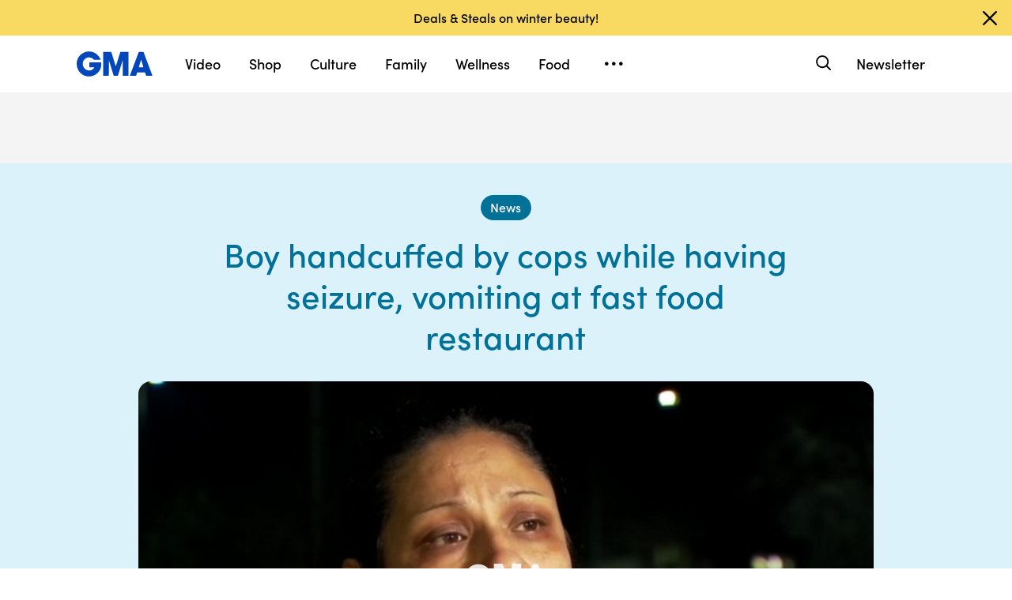

--- FILE ---
content_type: text/html; charset=utf-8
request_url: https://www.google.com/recaptcha/api2/aframe
body_size: 182
content:
<!DOCTYPE HTML><html><head><meta http-equiv="content-type" content="text/html; charset=UTF-8"></head><body><script nonce="jMpap-2-c7Xx4cgrtYiyXQ">/** Anti-fraud and anti-abuse applications only. See google.com/recaptcha */ try{var clients={'sodar':'https://pagead2.googlesyndication.com/pagead/sodar?'};window.addEventListener("message",function(a){try{if(a.source===window.parent){var b=JSON.parse(a.data);var c=clients[b['id']];if(c){var d=document.createElement('img');d.src=c+b['params']+'&rc='+(localStorage.getItem("rc::a")?sessionStorage.getItem("rc::b"):"");window.document.body.appendChild(d);sessionStorage.setItem("rc::e",parseInt(sessionStorage.getItem("rc::e")||0)+1);localStorage.setItem("rc::h",'1769375931802');}}}catch(b){}});window.parent.postMessage("_grecaptcha_ready", "*");}catch(b){}</script></body></html>

--- FILE ---
content_type: text/json;charset=UTF-8
request_url: https://abcnews.go.com/video/itemfeed?id=68696741&aspectRatio=true
body_size: 1483
content:
{
	"@attributes" : {
		"version" : "2.0"
	},
	"channel" : {
		"category" : "",
		"pubDate" : "",
		"language" : "en",
		"ttl" : "10",
		"item" : {
			"shareEnabled" : true,
			"media-group" : {
				"media-content" : [
					{
						"temporalType" : "vod",
						"media-category" : {
							"@attributes" : {
								"schema" : "http:\/\/mrss.akamai.com\/user_agent_hint",
								"label" : "HDS_ALL"
							}
						},
						"@attributes" : {
							"isLive" : "false",
							"url" : "https:\/\/service-pkgabcnews.akamaized.net\/opp\/hls\/abcnews\/2020\/02\/200201_wn_hartung_648_,500,800,1200,1800,2500,3200,4500,.mp4.csmil\/manifest.f4m",
							"type" : "video\/f4m",
							"medium" : "video",
							"duration" : 74,
							"isDefault" : "true"
						}
					},
					{
						"temporalType" : "vod",
						"media-category" : {
							"@attributes" : {
								"schema" : "http:\/\/mrss.akamai.com\/user_agent_hint",
								"label" : "HLS_ALL"
							}
						},
						"@attributes" : {
							"isLive" : "false",
							"url" : "https:\/\/service-pkgabcnews.akamaized.net\/opp\/hls\/abcnews\/2020\/02\/200201_wn_hartung_648_,500,800,1200,1800,2500,3200,4500,.mp4.csmil\/playlist.m3u8",
							"type" : "application\/x-mpegURL",
							"medium" : "video",
							"duration" : 74
						}
					},
					{
						"temporalType" : "vod",
						"media-category" : {
							"@attributes" : {
								"schema" : "http:\/\/mrss.akamai.com\/user_agent_hint",
								"label" : "PDL_MED"
							}
						},
						"@attributes" : {
							"isLive" : "false",
							"url" : "https:\/\/ondemand.abcnews.com\/playback\/abcnews\/2020\/02\/200201_wn_hartung_648_700.mp4",
							"type" : "video\/mp4",
							"medium" : "video",
							"duration" : 74
						}
					},
					{
						"temporalType" : "vod",
						"media-category" : {
							"@attributes" : {
								"schema" : "http:\/\/mrss.akamai.com\/user_agent_hint",
								"label" : "PDL_LOW"
							}
						},
						"@attributes" : {
							"isLive" : "false",
							"url" : "https:\/\/ondemand.abcnews.com\/playback\/abcnews\/2020\/02\/200201_wn_hartung_648_700.mp4",
							"type" : "video\/mp4",
							"medium" : "video",
							"duration" : 74
						}
					}
				],
				"media-title" : "California teenager with autism and epilepsy handcuffed",
				"media-description" : "The teen suffered an epileptic seizure and the police handcuffed him and put him in the back of a police car. ",
				"media-genre" : "shows - clips",
				"media-asset-title" : "200201_wn_hartung_648_video",
				"media-subTitle" : {
					"@attributes" : {
						"type" : "application\/ttml+xml",
						"lang" : "en",
						"href" : "https:\/\/abcnews.go.com\/xmldata\/caption?id=68696741"
					}
				},
				"media-thumbnail" : {
					"@attributes" : {
						"url" : "https:\/\/s.abcnews.com\/images\/WNT\/200201_wn_hartung1_hpMain_16x9_992.jpg",
						"width" : "640",
						"height" : "360"
					}
				},
				"media-thumbnails" : [
					{
						"@attributes" : {
							"url" : "https:\/\/s.abcnews.com\/images\/WNT\/200201_wn_hartung1_hpMain_16x9_992.jpg",
							"width" : "640",
							"height" : "360"
						}
					},
					{
						"@attributes" : {
							"url" : "https:\/\/s.abcnews.com\/images\/WNT\/200201_wn_hartung1_hpMain_4x5_992.jpg",
							"width" : "360",
							"height" : "640"
						}
					},
					{
						"@attributes" : {
							"url" : "https:\/\/s.abcnews.com\/images\/WNT\/200201_wn_hartung1_hpMain_1x1_608.jpg",
							"width" : "360",
							"height" : "360"
						}
					}
				],
				"media-embed" : {
					"@attributes" : {
						"url" : "https:\/\/abcnews.go.com\/video\/embed",
						"width" : "640",
						"height" : "360"
					},
					"media-param" : {
						"@attributes" : {
							"name" : "type"
						},
						"#text" : "text\/javascript"
					}
				}
			},
			"temporalType" : "vod",
			"thumb" : "https:\/\/s.abcnews.com\/images\/WNT\/200201_wn_hartung1_hpMain_16x9_992.jpg",
			"link" : "https:\/\/abcnews.go.com\/WNT\/video\/california-teenager-autism-epilepsy-handcuffed-68696741",
			"description" : "",
			"aspectRatio" : "16x9",
			"title" : "California teenager with autism and epilepsy handcuffed",
			"omniture" : {
				"channel" : "abcn:wnt",
				"event1" : "event1",
				"prop4" : "video",
				"prop3" : "68696741|200201_wn_hartung_648_video|sec_wnt~sec_us|California teenager with autism and epilepsy handcuffed",
				"eVar2" : "68696741|200201_wn_hartung_648_video|sec_wnt~sec_us|California teenager with autism and epilepsy handcuffed",
				"prop25" : "68696741",
				"eVar12" : "68696741",
				"prop18" : "player|videoindex",
				"eVar15" : "player|videoindex",
				"prop16" : "videoadtree|X-DoNotUse-Archived\/News",
				"prop31" : "abcn:wnt",
				"prop32" : "abcn:us",
				"prop33" : "",
				"prop34" : "",
				"eVar32" : "shows - clips",
				"eVar40" : "California teenager with autism and epilepsy handcuffed",
				"prop40" : "California teenager with autism and epilepsy handcuffed",
				"eVar42" : "02-01-2020",
				"prop42" : "02-01-2020",
				"eVar43" : "22:54",
				"prop43" : "22:54",
				"eVar45" : "california, teen, autism, epilepsy, handcuff, police, seizure, hospital, world news, wnt, abc news",
				"eVar46" : "https:\/\/abcnews.go.com\/WNT\/video\/california-teenager-autism-epilepsy-handcuffed-68696741",
				"eVar47" : "",
				"prop47" : "",
				"eVar49" : "02-02-2020",
				"prop49" : "02-02-2020",
				"event12" : "event12",
				"eVar20" : "videoadtree|X-DoNotUse-Archived\/News",
				"prop54" : "ShortForm",
				"eVar54" : "ShortForm",
				"prop56" : "74",
				"eVar56" : "74"
			},
			"transcript" : "",
			"videoContentType" : "sf",
			"freewheel" : {
				"videoAssetId" : "news-68696741"
			},
			"comscore" : {
				"show" : "WNS"
			},
			"nielsenDate" : "20200201 21:36:09",
			"timestamp" : "Sat, 01 Feb 2020 21:36:09 -0500",
			"kalturaId" : null,
			"canonicalUrl" : "https:\/\/abcnews.go.com\/WNT\/video\/california-teenager-autism-epilepsy-handcuffed-68696741",
			"outbrainSrcUrl" : "http:\/\/abcnews.go.com\/WNT\/video",
			"pubDate" : "Feb 1, 2020, 9:36 PM",
			"adTags" : "News",
			"isLiveVideo" : false,
			"guid" : "68696741",
			"shareUrl" : "https:\/\/abcn.ws\/391hMuM",
			"category" : "wnt",
			"unicorn" : null,
			"mediatype" : "default"
		}
	}
}

--- FILE ---
content_type: text/vtt;charset=ISO-8859-1
request_url: https://abcnews.go.com/video/caption?id=68696741
body_size: 1915
content:
WEBVTT

1
00:00:01.750 --> 00:00:04.589
nightmare for one California family. Police handcuffing 

2
00:00:04.609 --> 00:00:07.329
a teenager with autism. Here's Kaylee Hartung. He has 

3
00:00:07.329 --> 00:00:11.339
autism! He is 

4
00:00:11.529 --> 00:00:13.529
epilepsy! Reporter: A family crying out that the 

5
00:00:13.549 --> 00:00:16.299
16- year- old has autism and epilepsy as police 

6
00:00:16.299 --> 00:00:19.999
handcuff him inside a central California restaurant. She 

7
00:00:19.999 --> 00:00:23.759
says her daughter called 911 after her son suffered a 

8
00:00:23.759 --> 00:00:27.129
seizure in the bathroom. Translator: We called 

9
00:00:27.129 --> 00:00:29.799
paramedics for help. We did not call police. He was 

10
00:00:29.799 --> 00:00:32.044
not hurting anybody. He was having a seizure. 

11
00:00:32.044 --> 00:00:35.269
Reporter: Police arriving first. I can't let you hurt 

12
00:00:35.379 --> 00:00:39.529
yourself or anyone else. Reporter: Trying 

13
00:00:39.529 --> 00:00:43.269
to put him in the back of a police vehicle. We're gonna 

14
00:00:43.269 --> 00:00:44.989
get him help and we have an ambulance on the way, 

15
00:00:44.989 --> 00:00:47.439
okay? Reporter: Ems eventually treated the boy the 

16
00:00:47.439 --> 00:00:50.359
took him to the hospital. His mother outraged by how 

17
00:00:50.439 --> 00:00:53.819
everything unfolded. Translator: It's horrible. It's 

18
00:00:53.819 --> 00:00:56.599
horrible. Reporter: Fresno police telling our station ABC 

19
00:00:56.599 --> 00:00:59.709
30, this case is currently under administrative review. 

20
00:00:59.789 --> 00:01:02.609
The review will include the examination of all the 

21
00:01:02.609 --> 00:01:05.669
information pertaining to the officer's contact including 

22
00:01:05.929 --> 00:01:08.619
body- worn cameras. That teenager remains in the 

23
00:01:08.619 --> 00:01:11.639
hospital tonight. His family tells us he has a fracture on 

24
00:01:11.639 --> 00:01:13.774
one hand and some bruises. Tom? 

--- FILE ---
content_type: application/x-javascript;charset=utf-8
request_url: https://sw88.go.com/id?d_visid_ver=5.5.0&d_fieldgroup=A&mcorgid=C7A21CFE532E6E920A490D45%40AdobeOrg&mid=60452946984269007375016209725385669480&d_coppa=true&ts=1769375925408
body_size: -47
content:
{"mid":"60452946984269007375016209725385669480"}